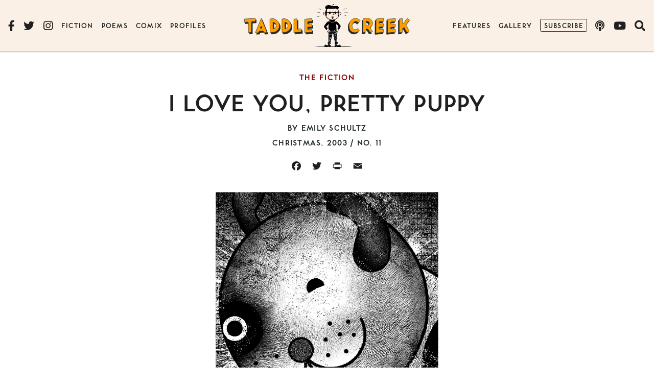

--- FILE ---
content_type: text/html; charset=UTF-8
request_url: https://www.taddlecreekmag.com/i-love-you-pretty-puppy
body_size: 22587
content:
<!doctype html>
<html lang="en-CA" prefix="og: https://ogp.me/ns#" class="no-js">
<head>
	<meta charset="UTF-8">
	<meta name="viewport" content="width=device-width, initial-scale=1, minimum-scale=1">
	<link rel="profile" href="http://gmpg.org/xfn/11">

			<script>document.documentElement.classList.remove( 'no-js' );</script>
		
	
<!-- Search Engine Optimization by Rank Math - https://rankmath.com/ -->
<title>I Love You, Pretty Puppy - Taddle Creek</title>
<meta name="description" content="I’m in love with you and the dog is licking herself."/>
<meta name="robots" content="index, follow, max-snippet:-1, max-video-preview:-1, max-image-preview:large"/>
<link rel="canonical" href="https://www.taddlecreekmag.com/i-love-you-pretty-puppy" />
<meta property="og:locale" content="en_US" />
<meta property="og:type" content="article" />
<meta property="og:title" content="I Love You, Pretty Puppy - Taddle Creek" />
<meta property="og:description" content="I’m in love with you and the dog is licking herself." />
<meta property="og:url" content="https://www.taddlecreekmag.com/i-love-you-pretty-puppy" />
<meta property="og:site_name" content="Taddle Creek" />
<meta property="article:tag" content="Emily Schultz" />
<meta property="article:tag" content="Fiction" />
<meta property="article:tag" content="Short Story" />
<meta property="article:tag" content="Relationship" />
<meta property="article:tag" content="Relationships" />
<meta property="article:tag" content="Love" />
<meta property="article:tag" content="Dog" />
<meta property="article:tag" content="Dogs" />
<meta property="article:tag" content="Puppy" />
<meta property="article:tag" content="Puppies" />
<meta property="article:tag" content="Pet" />
<meta property="article:tag" content="Pets" />
<meta property="article:section" content="Christmas, 2003" />
<meta property="og:updated_time" content="2023-02-18T09:38:08-05:00" />
<meta property="og:image" content="https://www.taddlecreekmag.com/assets/img/Pretty_Puppy.jpg" />
<meta property="og:image:secure_url" content="https://www.taddlecreekmag.com/assets/img/Pretty_Puppy.jpg" />
<meta property="og:image:width" content="1200" />
<meta property="og:image:height" content="1653" />
<meta property="og:image:alt" content="Art by Ian Phillips" />
<meta property="og:image:type" content="image/jpeg" />
<meta property="article:published_time" content="2003-12-01T11:00:03-05:00" />
<meta property="article:modified_time" content="2023-02-18T09:38:08-05:00" />
<meta name="twitter:card" content="summary_large_image" />
<meta name="twitter:title" content="I Love You, Pretty Puppy - Taddle Creek" />
<meta name="twitter:description" content="I’m in love with you and the dog is licking herself." />
<meta name="twitter:image" content="https://www.taddlecreekmag.com/assets/img/Pretty_Puppy.jpg" />
<meta name="twitter:label1" content="Written by" />
<meta name="twitter:data1" content="Emily Schultz" />
<meta name="twitter:label2" content="Time to read" />
<meta name="twitter:data2" content="19 minutes" />
<script type="application/ld+json" class="rank-math-schema">{"@context":"https://schema.org","@graph":[{"@type":["Person","Organization"],"@id":"https://www.taddlecreekmag.com/#person","name":"Taddle Creek"},{"@type":"WebSite","@id":"https://www.taddlecreekmag.com/#website","url":"https://www.taddlecreekmag.com","name":"Taddle Creek","publisher":{"@id":"https://www.taddlecreekmag.com/#person"},"inLanguage":"en-CA"},{"@type":"ImageObject","@id":"https://www.taddlecreekmag.com/assets/img/Pretty_Puppy.jpg","url":"https://www.taddlecreekmag.com/assets/img/Pretty_Puppy.jpg","width":"1200","height":"1653","caption":"Art by Ian Phillips","inLanguage":"en-CA"},{"@type":"WebPage","@id":"https://www.taddlecreekmag.com/i-love-you-pretty-puppy#webpage","url":"https://www.taddlecreekmag.com/i-love-you-pretty-puppy","name":"I Love You, Pretty Puppy - Taddle Creek","datePublished":"2003-12-01T11:00:03-05:00","dateModified":"2023-02-18T09:38:08-05:00","isPartOf":{"@id":"https://www.taddlecreekmag.com/#website"},"primaryImageOfPage":{"@id":"https://www.taddlecreekmag.com/assets/img/Pretty_Puppy.jpg"},"inLanguage":"en-CA"},{"@type":"Person","@id":"https://www.taddlecreekmag.com/author/emily-schultz","name":"Emily Schultz","url":"https://www.taddlecreekmag.com/author/emily-schultz","image":{"@type":"ImageObject","@id":"https://secure.gravatar.com/avatar/2b34c45936bbe8814f2103b8c423e99d?s=96&amp;d=mm&amp;r=g","url":"https://secure.gravatar.com/avatar/2b34c45936bbe8814f2103b8c423e99d?s=96&amp;d=mm&amp;r=g","caption":"Emily Schultz","inLanguage":"en-CA"},"sameAs":["http://emilyschultz.com"]},{"@type":"BlogPosting","headline":"I Love You, Pretty Puppy - Taddle Creek","datePublished":"2003-12-01T11:00:03-05:00","dateModified":"2023-02-18T09:38:08-05:00","articleSection":"The Fiction, Christmas, 2003","author":{"@id":"https://www.taddlecreekmag.com/author/emily-schultz","name":"Emily Schultz"},"publisher":{"@id":"https://www.taddlecreekmag.com/#person"},"description":"I\u2019m in love with you and the dog is licking herself.","name":"I Love You, Pretty Puppy - Taddle Creek","@id":"https://www.taddlecreekmag.com/i-love-you-pretty-puppy#richSnippet","isPartOf":{"@id":"https://www.taddlecreekmag.com/i-love-you-pretty-puppy#webpage"},"image":{"@id":"https://www.taddlecreekmag.com/assets/img/Pretty_Puppy.jpg"},"inLanguage":"en-CA","mainEntityOfPage":{"@id":"https://www.taddlecreekmag.com/i-love-you-pretty-puppy#webpage"}}]}</script>
<!-- /Rank Math WordPress SEO plugin -->

<link rel='dns-prefetch' href='//static.addtoany.com' />
<link rel='dns-prefetch' href='//use.typekit.net' />
<link rel='dns-prefetch' href='//s3.amazonaws.com' />
<link rel='dns-prefetch' href='//use.fontawesome.com' />
<link rel='dns-prefetch' href='//s.w.org' />
<link rel="alternate" type="application/rss+xml" title="Taddle Creek &raquo; Feed" href="https://www.taddlecreekmag.com/feed" />
<link rel="alternate" type="application/rss+xml" title="Taddle Creek &raquo; Comments Feed" href="https://www.taddlecreekmag.com/comments/feed" />
<link rel="alternate" type="application/rss+xml" title="Taddle Creek &raquo; I Love You, Pretty Puppy Comments Feed" href="https://www.taddlecreekmag.com/i-love-you-pretty-puppy/feed" />
<link rel='stylesheet' id='wp-block-library-css'  href='https://www.taddlecreekmag.com/wp-includes/css/dist/block-library/style.min.css?ver=5.8.12' type='text/css' media='all' />
<style id='wp-block-library-theme-inline-css' type='text/css'>
#start-resizable-editor-section{display:none}.wp-block-audio figcaption{color:#555;font-size:13px;text-align:center}.is-dark-theme .wp-block-audio figcaption{color:hsla(0,0%,100%,.65)}.wp-block-code{font-family:Menlo,Consolas,monaco,monospace;color:#1e1e1e;padding:.8em 1em;border:1px solid #ddd;border-radius:4px}.wp-block-embed figcaption{color:#555;font-size:13px;text-align:center}.is-dark-theme .wp-block-embed figcaption{color:hsla(0,0%,100%,.65)}.blocks-gallery-caption{color:#555;font-size:13px;text-align:center}.is-dark-theme .blocks-gallery-caption{color:hsla(0,0%,100%,.65)}.wp-block-image figcaption{color:#555;font-size:13px;text-align:center}.is-dark-theme .wp-block-image figcaption{color:hsla(0,0%,100%,.65)}.wp-block-pullquote{border-top:4px solid;border-bottom:4px solid;margin-bottom:1.75em;color:currentColor}.wp-block-pullquote__citation,.wp-block-pullquote cite,.wp-block-pullquote footer{color:currentColor;text-transform:uppercase;font-size:.8125em;font-style:normal}.wp-block-quote{border-left:.25em solid;margin:0 0 1.75em;padding-left:1em}.wp-block-quote cite,.wp-block-quote footer{color:currentColor;font-size:.8125em;position:relative;font-style:normal}.wp-block-quote.has-text-align-right{border-left:none;border-right:.25em solid;padding-left:0;padding-right:1em}.wp-block-quote.has-text-align-center{border:none;padding-left:0}.wp-block-quote.is-large,.wp-block-quote.is-style-large{border:none}.wp-block-search .wp-block-search__label{font-weight:700}.wp-block-group.has-background{padding:1.25em 2.375em;margin-top:0;margin-bottom:0}.wp-block-separator{border:none;border-bottom:2px solid;margin-left:auto;margin-right:auto;opacity:.4}.wp-block-separator:not(.is-style-wide):not(.is-style-dots){width:100px}.wp-block-separator.has-background:not(.is-style-dots){border-bottom:none;height:1px}.wp-block-separator.has-background:not(.is-style-wide):not(.is-style-dots){height:2px}.wp-block-table thead{border-bottom:3px solid}.wp-block-table tfoot{border-top:3px solid}.wp-block-table td,.wp-block-table th{padding:.5em;border:1px solid;word-break:normal}.wp-block-table figcaption{color:#555;font-size:13px;text-align:center}.is-dark-theme .wp-block-table figcaption{color:hsla(0,0%,100%,.65)}.wp-block-video figcaption{color:#555;font-size:13px;text-align:center}.is-dark-theme .wp-block-video figcaption{color:hsla(0,0%,100%,.65)}.wp-block-template-part.has-background{padding:1.25em 2.375em;margin-top:0;margin-bottom:0}#end-resizable-editor-section{display:none}
</style>
<style id='safe-svg-svg-icon-style-inline-css' type='text/css'>
.safe-svg-cover{text-align:center}.safe-svg-cover .safe-svg-inside{display:inline-block;max-width:100%}.safe-svg-cover svg{height:100%;max-height:100%;max-width:100%;width:100%}

</style>
<style id='font-awesome-svg-styles-default-inline-css' type='text/css'>
.svg-inline--fa {
  display: inline-block;
  height: 1em;
  overflow: visible;
  vertical-align: -.125em;
}
</style>
<link rel='stylesheet' id='font-awesome-svg-styles-css'  href='https://www.taddlecreekmag.com/assets/img/font-awesome/v5.15.1/css/svg-with-js.css' type='text/css' media='all' />
<link rel='stylesheet' id='wpsc-style-css'  href='https://www.taddlecreekmag.com/wp-content/plugins/wordpress-simple-paypal-shopping-cart/assets/wpsc-front-end-styles.css?ver=5.1.1' type='text/css' media='all' />
<link rel='stylesheet' id='taddlecreekmag-global-css'  href='https://www.taddlecreekmag.com/wp-content/themes/taddlecreekmag/assets/css/global.min.css?ver=1.1' type='text/css' media='all' />
<link rel='stylesheet' id='font-awesome-official-css'  href='https://use.fontawesome.com/releases/v5.15.1/css/all.css' type='text/css' media='all' integrity="sha384-vp86vTRFVJgpjF9jiIGPEEqYqlDwgyBgEF109VFjmqGmIY/Y4HV4d3Gp2irVfcrp" crossorigin="anonymous" />
<link rel='stylesheet' id='addtoany-css'  href='https://www.taddlecreekmag.com/wp-content/plugins/add-to-any/addtoany.min.css?ver=1.16' type='text/css' media='all' />
<link rel='stylesheet' id='font-awesome-official-v4shim-css'  href='https://use.fontawesome.com/releases/v5.15.1/css/v4-shims.css' type='text/css' media='all' integrity="sha384-WCuYjm/u5NsK4s/NfnJeHuMj6zzN2HFyjhBu/SnZJj7eZ6+ds4zqIM3wYgL59Clf" crossorigin="anonymous" />
<style id='font-awesome-official-v4shim-inline-css' type='text/css'>
@font-face {
font-family: "FontAwesome";
font-display: block;
src: url("https://use.fontawesome.com/releases/v5.15.1/webfonts/fa-brands-400.eot"),
		url("https://use.fontawesome.com/releases/v5.15.1/webfonts/fa-brands-400.eot?#iefix") format("embedded-opentype"),
		url("https://use.fontawesome.com/releases/v5.15.1/webfonts/fa-brands-400.woff2") format("woff2"),
		url("https://use.fontawesome.com/releases/v5.15.1/webfonts/fa-brands-400.woff") format("woff"),
		url("https://use.fontawesome.com/releases/v5.15.1/webfonts/fa-brands-400.ttf") format("truetype"),
		url("https://use.fontawesome.com/releases/v5.15.1/webfonts/fa-brands-400.svg#fontawesome") format("svg");
}

@font-face {
font-family: "FontAwesome";
font-display: block;
src: url("https://use.fontawesome.com/releases/v5.15.1/webfonts/fa-solid-900.eot"),
		url("https://use.fontawesome.com/releases/v5.15.1/webfonts/fa-solid-900.eot?#iefix") format("embedded-opentype"),
		url("https://use.fontawesome.com/releases/v5.15.1/webfonts/fa-solid-900.woff2") format("woff2"),
		url("https://use.fontawesome.com/releases/v5.15.1/webfonts/fa-solid-900.woff") format("woff"),
		url("https://use.fontawesome.com/releases/v5.15.1/webfonts/fa-solid-900.ttf") format("truetype"),
		url("https://use.fontawesome.com/releases/v5.15.1/webfonts/fa-solid-900.svg#fontawesome") format("svg");
}

@font-face {
font-family: "FontAwesome";
font-display: block;
src: url("https://use.fontawesome.com/releases/v5.15.1/webfonts/fa-regular-400.eot"),
		url("https://use.fontawesome.com/releases/v5.15.1/webfonts/fa-regular-400.eot?#iefix") format("embedded-opentype"),
		url("https://use.fontawesome.com/releases/v5.15.1/webfonts/fa-regular-400.woff2") format("woff2"),
		url("https://use.fontawesome.com/releases/v5.15.1/webfonts/fa-regular-400.woff") format("woff"),
		url("https://use.fontawesome.com/releases/v5.15.1/webfonts/fa-regular-400.ttf") format("truetype"),
		url("https://use.fontawesome.com/releases/v5.15.1/webfonts/fa-regular-400.svg#fontawesome") format("svg");
unicode-range: U+F004-F005,U+F007,U+F017,U+F022,U+F024,U+F02E,U+F03E,U+F044,U+F057-F059,U+F06E,U+F070,U+F075,U+F07B-F07C,U+F080,U+F086,U+F089,U+F094,U+F09D,U+F0A0,U+F0A4-F0A7,U+F0C5,U+F0C7-F0C8,U+F0E0,U+F0EB,U+F0F3,U+F0F8,U+F0FE,U+F111,U+F118-F11A,U+F11C,U+F133,U+F144,U+F146,U+F14A,U+F14D-F14E,U+F150-F152,U+F15B-F15C,U+F164-F165,U+F185-F186,U+F191-F192,U+F1AD,U+F1C1-F1C9,U+F1CD,U+F1D8,U+F1E3,U+F1EA,U+F1F6,U+F1F9,U+F20A,U+F247-F249,U+F24D,U+F254-F25B,U+F25D,U+F267,U+F271-F274,U+F279,U+F28B,U+F28D,U+F2B5-F2B6,U+F2B9,U+F2BB,U+F2BD,U+F2C1-F2C2,U+F2D0,U+F2D2,U+F2DC,U+F2ED,U+F328,U+F358-F35B,U+F3A5,U+F3D1,U+F410,U+F4AD;
}
</style>
<script type='text/javascript' id='addtoany-core-js-before'>
window.a2a_config=window.a2a_config||{};a2a_config.callbacks=[];a2a_config.overlays=[];a2a_config.templates={};a2a_localize = {
	Share: "Share",
	Save: "Save",
	Subscribe: "Subscribe",
	Email: "Email",
	Bookmark: "Bookmark",
	ShowAll: "Show All",
	ShowLess: "Show less",
	FindServices: "Find service(s)",
	FindAnyServiceToAddTo: "Instantly find any service to add to",
	PoweredBy: "Powered by",
	ShareViaEmail: "Share via email",
	SubscribeViaEmail: "Subscribe via email",
	BookmarkInYourBrowser: "Bookmark in your browser",
	BookmarkInstructions: "Press Ctrl+D or \u2318+D to bookmark this page",
	AddToYourFavorites: "Add to your favourites",
	SendFromWebOrProgram: "Send from any email address or email program",
	EmailProgram: "Email program",
	More: "More&#8230;",
	ThanksForSharing: "Thanks for sharing!",
	ThanksForFollowing: "Thanks for following!"
};

a2a_config.icon_color="transparent,#202020";
</script>
<script type='text/javascript' defer src='https://static.addtoany.com/menu/page.js' id='addtoany-core-js'></script>
<script type='text/javascript' src='https://www.taddlecreekmag.com/wp-includes/js/jquery/jquery.min.js?ver=3.6.0' id='jquery-core-js'></script>
<script type='text/javascript' src='https://www.taddlecreekmag.com/wp-includes/js/jquery/jquery-migrate.min.js?ver=3.3.2' id='jquery-migrate-js'></script>
<script type='text/javascript' defer src='https://www.taddlecreekmag.com/wp-content/plugins/add-to-any/addtoany.min.js?ver=1.1' id='addtoany-jquery-js'></script>
<script type='text/javascript' src='//use.typekit.net/ggk7nin.js?ver=1.0.0' id='typekit-js'></script>
<script type='text/javascript' id='taddlecreekmag-navigation-js-extra'>
/* <![CDATA[ */
var taddlecreekmagScreenReaderText = {"expand":"Expand child menu","collapse":"Collapse child menu"};
/* ]]> */
</script>
<script type='text/javascript' src='https://www.taddlecreekmag.com/wp-content/themes/taddlecreekmag/assets/js/navigation.min.js?ver=1.1' id='taddlecreekmag-navigation-js' async></script>
<link rel="https://api.w.org/" href="https://www.taddlecreekmag.com/wp-json/" /><link rel="alternate" type="application/json" href="https://www.taddlecreekmag.com/wp-json/wp/v2/posts/127" /><link rel="EditURI" type="application/rsd+xml" title="RSD" href="https://www.taddlecreekmag.com/xmlrpc.php?rsd" />
<link rel="wlwmanifest" type="application/wlwmanifest+xml" href="https://www.taddlecreekmag.com/wp-includes/wlwmanifest.xml" /> 
<meta name="generator" content="WordPress 5.8.12" />
<meta name="generator" content="Seriously Simple Podcasting 3.14.2" />
<link rel='shortlink' href='https://www.taddlecreekmag.com/?p=127' />
<link rel="alternate" type="application/json+oembed" href="https://www.taddlecreekmag.com/wp-json/oembed/1.0/embed?url=https%3A%2F%2Fwww.taddlecreekmag.com%2Fi-love-you-pretty-puppy" />
<link rel="alternate" type="text/xml+oembed" href="https://www.taddlecreekmag.com/wp-json/oembed/1.0/embed?url=https%3A%2F%2Fwww.taddlecreekmag.com%2Fi-love-you-pretty-puppy&#038;format=xml" />

		<!-- GA Google Analytics @ https://m0n.co/ga -->
		<script async src="https://www.googletagmanager.com/gtag/js?id=G-EKWKC4G8LK"></script>
		<script>
			window.dataLayer = window.dataLayer || [];
			function gtag(){dataLayer.push(arguments);}
			gtag('js', new Date());
			gtag('config', 'G-EKWKC4G8LK');
		</script>

	
<link rel="alternate" type="application/rss+xml" title="Podcast RSS feed" href="https://www.taddlecreekmag.com/feed/podcast" />


<!-- WP Simple Shopping Cart plugin v5.1.1 - https://wordpress.org/plugins/wordpress-simple-paypal-shopping-cart/ -->

	<script type="text/javascript">
	<!--
	//
	function ReadForm (obj1, tst)
	{
	    // Read the user form
	    var i,j,pos;
	    val_total="";val_combo="";

	    for (i=0; i<obj1.length; i++)
	    {
	        // run entire form
	        obj = obj1.elements[i];           // a form element

	        if (obj.type == "select-one")
	        {   // just selects
	            if (obj.name == "quantity" ||
	                obj.name == "amount") continue;
		        pos = obj.selectedIndex;        // which option selected
		        val = obj.options[pos].value;   // selected value
		        val_combo = val_combo + " (" + val + ")";
	        }
	    }
		// Now summarize everything we have processed above
		val_total = obj1.product_tmp.value + val_combo;
		obj1.wspsc_product.value = val_total;
	}
	//-->
	</script><script type="text/javascript">try{Typekit.load();}catch(e){}</script><link rel="pingback" href="https://www.taddlecreekmag.com/xmlrpc.php"><link rel="preload" id="taddlecreekmag-content-preload" href="https://www.taddlecreekmag.com/wp-content/themes/taddlecreekmag/assets/css/content.min.css?ver=1.1" as="style">
<link rel="icon" href="https://www.taddlecreekmag.com/assets/img/cropped-tc_icon-200x200.png" sizes="32x32" />
<link rel="icon" href="https://www.taddlecreekmag.com/assets/img/cropped-tc_icon-200x200.png" sizes="192x192" />
<link rel="apple-touch-icon" href="https://www.taddlecreekmag.com/assets/img/cropped-tc_icon-200x200.png" />
<meta name="msapplication-TileImage" content="https://www.taddlecreekmag.com/assets/img/cropped-tc_icon-420x420.png" />
</head>

<body class="post-template-default single single-post postid-127 single-format-standard wp-embed-responsive post-i-love-you-pretty-puppy">
<div id="page" class="site">
	<a class="skip-link screen-reader-text" href="#primary">Skip to content</a>

	<!-- .site-header -->
	<header id="masthead" class="site-header">

		
<div class="site-branding">
	<div class="site-title"><a href="https://www.taddlecreekmag.com/" rel="home">
	<svg class="taddle"><use xlink:href="#taddle" href="#taddle" /></svg><svg class="creek"><use xlink:href="#creek" href="#creek" /></svg>
	<span class="screen-reader-text">Taddle Creek</span></a></div></div>

<svg display="none">
	<symbol viewBox="0 0 1033.6 221.14" id="taddle">
		<path d="M164.86.83c-4.48.34-8.82,1.74-13.37,1.76C118.34,5,85.12,6.53,51.93,8.33,35,9.21,18.05,9.66,1.12,10.52c-.14,5.13.75,10.57.57,15.84C1.62,37.76,1.8,49.25,0,60.53c7.67,0,15.81-1.5,23.66-2.12a217.1,217.1,0,0,1,35-.81c4.48,1.31,3.56,7,4,10.58,1,38.54,1.19,77.11.85,115.66,0,11.2-.64,22.41-.1,33.6,6.58.7,13.35-1.65,20.05-1.69,8.62-.72,17.53-.6,25.94-2.14.12-49.86-.4-99.71.26-149.56.46-4-.44-8.55,1.75-12.09,4.55-1.59,9.77-.8,14.56-1.68,13.15-1.81,26.41-2.12,39.65-2.76,2.91.1,4.28-3.33,3.21-5.73a164.55,164.55,0,0,1,0-38.29c1.69-3.92-1.28-2.41-3.93-2.67Z" />
		<path d="M260.38,0c-3.35,3.2-4.63,8.13-6.74,12.19-11.25,27.23-21.55,54.89-32.92,82.05-5.1,12.84-10.28,25.71-15.31,38.59-.73,2.26-2.91,3.85-3.13,6.36-5.85,14.51-11.17,29.21-17.57,43.5-4.24,11.38-9.17,22.46-14.2,33.52-.61,1.37-2.22,4.83.52,4.93,14.5-.57,29.1-1.93,43.63-1.38,1.25-.15,2.81,1.85,3.5-.15,2.56-6.51,3.18-13.72,6.93-19.79,1.06-2.06,2.39-4.59,5.16-4.3,20-1.8,40.19-.92,60.28-.94,1,9.11,6.56,16.94,9.32,25.52,1.36,1.85,3.61-.83,5.36-.61,13.9-1.71,28-1.32,42-2.64-.17-2.83-2.35-5.63-3.34-8.36-7.09-15.53-12.78-31.67-19.25-47.41-6-15.88-13-31.37-19.15-47.19q-12-29.07-23.29-58.48C274.59,37.57,268.26,19.21,261.52,1,261.24.59,260.92,0,260.38,0Zm-1.94,120.66c2.69.46,2.57,4.25,4.11,6,4,6.92,6.77,14.42,9.77,21.78.13,3.07-3.71,3.3-5.95,3.21-7,0-14.05.55-21-.23-2.41-1.13-.12-4.36.16-6.12,2.4-8.24,5.53-16.44,10.45-23.52a3.47,3.47,0,0,1,2.43-1.12Z" />
		<path d="M428.62,5.51c-12.94,0-26.19,1.94-37.9,7.52-.1,35.21,1,70.44.52,105.65-.92,2.4.42,4.89.13,7.42.92,29.55.28,59.15,1.5,88.69,4.32,1.75,9.33,2.16,14,2.63,13.84-.31,27.8-1.09,41.37-3.92,15.4-3.82,31.14-8.65,43.5-19,15-12.36,29.76-26.53,36.43-45.23,11.12-30.59,7.33-66.36-10.89-93.48-9.57-15.51-25.2-25.71-39.66-36.23A103,103,0,0,0,448.7,7.19C442.16,5.66,435.37,5.46,428.62,5.51ZM442.94,61.6c11.16.52,20.47,8.29,28,15.92,6.85,7,11.1,16.32,13.76,25.69.56,7.48.82,15.27-.54,22.73-3,9.33-7.75,18.68-15.7,24.71-6.12,3.85-12.61,7.61-19.65,9.38-3.62.31-7.61,1-11.12-.15-.67-31.7-.73-63.41-.47-95.12-.45-3.53,3.36-3.12,5.7-3.16Z" />
		<path d="M606.62,6.67c-10.85.38-21.93,1-32.27,4.61-.38,29.39-.11,59-.24,88.46.06,38.7-.24,77.41.48,116.11,7.8,2.36,16.38,1.37,24.5,1.5a118.57,118.57,0,0,0,37.53-6.77A111.18,111.18,0,0,0,660.23,199a137,137,0,0,0,33-29.57c3.84-5.56,8.13-11,11.08-17,3-7.1,6-14.44,6.28-22.29,1.21-16.94.88-34.38-5-50.51C700.26,62.87,691.24,47,677.91,35.43c-4.3-4.42-9.58-7.59-14.56-11.16C646.21,14.33,626.82,6.24,606.62,6.67Zm18,53.27c8.82.46,16.34,6.3,22.48,12.17,7.61,8,13.9,17.7,16.79,28.41a68,68,0,0,1,.25,21.5c-3.38,13.9-12.81,25.88-24.56,33.79-5.23,2.9-11.09,5.38-17.16,5.61-4.23-.46-3.71-5.8-4.21-8.87-2.16-26.53-1.92-53.25-.75-79.83.56-4.22.14-10.18,4.59-12.43A8.27,8.27,0,0,1,624.62,59.94Z" />
		<path d="M802.28,8C787,10.23,771.39,10.8,756,12.83c-.58,17.45-.23,35.1-.39,52.62-.2,49.35.27,98.7-.5,148,.47,2-1.64,3.92-1.09,5.64,11.92-2.05,24.17-2.61,36.2-4.21,20.16-1.73,40.26-4.24,60.44-5.74,6.42-.66,13.12-.23,19.35-2,1.58-2.32.45-5.69.73-8.37-.67-12.54-.81-25.13-1.83-37.63-.54-3.25-4.27-.95-6.23-.73-17.64,3.6-35.71,4.16-53.58,6.13-1.3.22-3.52,1.1-3.47-1-1.37-16.86-1-33.86-1.42-50.78-.47-34.92.27-69.85-1-104.75-.15-.65,0-2-1-2.07Z" />
		<path d="M1029.92,3.08c-15.19,3.21-30.87,3.35-46.32,4.61-20.45,1.57-40.93,3.06-61.3,5.53-4.1-.43-2.46,3.62-2.69,6.15q1,99.57,1.85,199.15c17.45,1.08,35.09-2.17,52.58-3.33,19.47-1.28,38.9-3.83,58.45-3.44-.68-15.4-.6-31.31-1.28-46.88-9.51,1.18-19.27,2.55-29,3.15-10.63,1.09-21.43.88-32,2.73-1.26.08-2.54,3.23-3.26.91-2.46-8.25-1.54-17.11-1.66-25.63.43-4-.31-8.59,1.7-12.17,7.72-1.72,15.82-1.2,23.68-2.07,12.94-1.28,26-1.3,38.93-2.06,3.46-.06,2.91-4.46,2.83-6.82-1.59-12.7-1-25.6-2.08-38.35-3.41-.4-7,1.2-10.51,1.27a438.35,438.35,0,0,1-50.46,2.37c-4.07,0-3.67-4.89-4.31-7.71-.73-7.86-1.64-16-.24-23.79,2.68-5.62,9.87-6.28,15.29-7.25,17.08-2.33,34.4-1.37,51.53-2.8,3.23-.61,1.36-4.83,1.34-6.95-1.18-12.05-.64-24.26-2.06-36.27a1.39,1.39,0,0,0-1.1-.35Z" />
	</symbol>
</svg>

<svg display="none">
	<symbol viewBox="0 0 920.48 223.93" id="creek">
		<path d="M91.81 1.35C81.33.51 72.15 6.47 63.09 10.78 53.57 15.46 44.43 21.14 37.21 29c-10 10.09-20.73 20.5-25.46 34.28C5.54 76.13 2.19 90.24.44 104.31c-.58 10.59-.79 21.31.71 31.82 2.19 8.85 3 18.18 6.83 26.59 3 7.76 6.43 15.44 12 21.69A145.81 145.81 0 0041 204.9c8.89 5.71 18.44 10.72 29 12.54a88.4 88.4 0 0050.22-5c13.12-5.27 25.66-12.53 36-22.21 1.23-1.22 3.38-3.13 1.31-4.75-7.31-10.75-15.87-20.76-22.83-31.66-2.4.5-4 3.28-6 4.69a50.86 50.86 0 01-30 15c-10.63 1-22-1.2-30.83-7.38-8.74-6.79-13.62-17.27-17.47-27.41-2.86-9.8-4.16-20.35-2.25-30.46 1.46-5.85 4-11.39 5.28-17.28C58.34 77.17 68 65.5 79.72 56.85c5.38-4.22 11.62-7.75 18.61-7.73 8.25-.52 17.33-.43 24.07 5.06a81.83 81.83 0 0116.92 16.27c6.68-6.37 13-13.8 19.68-20.45 3.36-3.9 7.86-7.07 10.38-11.61-.54-2.77-3.68-4.46-5.28-6.67A85 85 0 00142 14.3C132.66 8.81 122.61 4 111.89 1.89c-6.66-.54-13.36-.53-20-.54zm170.63-.8c-11.81-.36-23.3 2.85-34.81 5-5 1-9.75 3.44-14.56 5-.13 60.73.51 121.46-.46 182.18 0 7.61-.75 15.19-1.34 22.74.58 3 4.65 1.36 6.63 1.51 13.32-1.5 26.65-3.15 40-4.7 2.13-1.21.38-4.57 1-6.49.32-12.86-.46-25.85.62-38.63-.06-3 3.44-3.34 5.18-1.71 5.42 1.13 11.08-.73 16.18-2.53 3.87-2.17 7.08 2.25 9 5 9.65 13.67 17.4 28.54 25.92 42.91 1.46 2.34 2.17 6.85 5.81 6.41 5.07-1 9.81-3.41 14.89-4.5 7.4-2.34 15.11-3.7 22.46-6.13 1.26-1.12-1.35-2.65-1.76-3.7-11.65-12.86-19.22-28.69-27-44-1.94-5.09-5-10.41-4.3-16 2.94-6.35 9.07-10.47 13.31-15.91a72.57 72.57 0 0019-44.8c1-11-2.48-21.69-5.94-31.92-3.72-8.58-8-17.24-15.12-23.51C328 17.27 317 9.31 304.41 5.05A64.32 64.32 0 00279.26.78C273.7.67 268.13.6 262.57.62zm5.6 45.5c10.68-.23 22.11 1.58 30.43 8.79 7.77 6.57 13.74 17.3 10.48 27.56-3 11.78-10.84 22.62-22.29 27.35-7.5 3.2-16 5.28-24.16 3.63-2.53-1.59-1.5-5.4-2-7.93-.89-18-.35-36.08-2-54-1.08-3.64 3.5-5.35 6.37-5.3 1.06-.07 2.12-.1 3.18-.1zM522.57 0c-3.24.09-6.1 1.9-9.37 2.08-15.74 2.52-31.74 3.06-47.56 5q-27.47 2.53-54.84 5.78c-.55 16.54-.25 33.41-.47 50.07-.39 52.48-.43 105-1.73 157.44-1.08 3.07.43 4 3.55 3.37 20.72-.14 41.17-4.06 61.81-5.54 17.31-1.71 34.67-2.82 52-3.91 1.84-.83.3-3.65.48-5.13-1-13.27-.29-26.68-1.75-39.9-.67-3.39-4.78-2.39-7.11-1.72a479.42 479.42 0 01-53.73 5.37c-2.59-.36-6 .7-8.09-1.1-1.31-7.24-.78-14.77-1-22.12.41-5.12-.4-10.91 2.25-15.49 2.22-2.81 6.2-.59 9.12-1.37 17.93-1.16 35.82-2.87 53.78-3.48 2.36-.47 7 .45 7.27-3 .06-13.43-1.21-26.84-1.34-40.28.41-2.79-3.59-2.06-5.44-1.94-16.23 4-33.08 3.67-49.58 5.9-4.45.11-9.24 1.36-13.54 0-2.53-3.32-1.54-8-2-11.92-.14-6.84-.09-13.68-.14-20.51a12.88 12.88 0 0110.58-4.89c19.58-1.83 39.28-2.44 58.83-4.48 2.54 0 3.42-2.65 2.7-4.75-.9-14.08 0-28.25-1.2-42.31-.34-1.4-2.49-.92-3.52-1.08zm179.92 5.76c-7.93.63-15.81 1.65-23.77 1.78-9.42 1.74-19.18 1.85-28.72 2.75-14.86.7-29.65 2.3-44.48 3.34-6.59.3-13.23.84-19.8 0-.57 10.28-.07 21-.24 31.51-.13 52.71.4 105.43-.65 158.14 0 6.14-.79 12.46-.09 18.52 3.16 1.75 7.18.25 10.62.22q37.33-4.47 74.87-7.18c11.45-.64 22.91-.64 34.37-.89-1.71-13-1.29-26.6-1.6-39.85-.36-1.22.67-4.77-1.74-3.78-14.49 2.35-29.33 2.59-44 3.28-6.71 0-13.65.62-20.22.05-2.47-1.88-6.66-3.2-6.22-7.06-.6-8.16-1.35-16.5-.24-24.62 1.54-3.63 6.49-3.21 9.69-4.18a317.36 317.36 0 0161.91-4.79c3.81.49 1-5.35 1.7-7.66-.5-11.12-.16-22.36-1.56-33.4-3-.94-6.49.26-9.62.39-15.53 2.53-31.38 2.38-47.1 2.76-4-.34-8.38.84-12-1.06-3.22-2.69-1.87-7.45-2.58-11.09 0-7.62-1.35-15.64 1-23 2.32-4 7.91-3.43 11.8-4.4 17.86-2.29 35.82-4.42 53.84-4.63 2.39-.35 6.42 1.08 7.76-1.67.35-5-.83-10.09-.6-15.16-.38-9.4.18-19-.37-28.3zm179.83-1.33c-3.57 2-5.39 6.21-8 9.24-18 25.66-36.48 51.2-58 74.07-1.57 3-3.26 1-4.69-.83-2.73-4.57-1.82-10.34-2.53-15.46-.43-20.8-.5-41.64.51-62.43.67-1.4.63-4.25-1.64-3.66-15.2 3.12-30.79 3.72-46.12 6-.48 8.16.13 16.63.09 24.9q1.34 87.9.71 175.8c.21 2.14-.46 4.5-.33 6.46 15.75-1.18 31.65-1.37 47.33-2.7-1.74-16.81-1.4-33.84-2-50.75 8.46-8.74 16.19-18.38 25.89-25.81.94-.93 3.29-1.53 3.05.54-.41 4.52 1.06 8.8 3.34 12.65 10.58 20.08 22.46 39.44 33.15 59.47 1.41 1.77 2.56 5.88 5.49 5.18a123.84 123.84 0 0111.52-7.53c1.71-2.1 4.77-2.49 6.95-4.17 5.76-3.54 12-6.23 17.68-9.91-5.82-7.7-10.76-16.53-15.59-25.06-12.51-22.12-24-44.8-35.34-67.53 1.39-3.83 3.89-7 6.15-10.3 4.66-8.15 11.35-15.06 17.08-22.5 11-13.77 22.9-26.9 33.44-41 .35-1.56-2.72-1.8-3.44-2.9-11.44-7.2-22.68-14.84-34.33-21.67a1 1 0 00-.34 0z"/>
	</symbol>
</svg>

		
<nav id="site-navigation" class="main-navigation nav--toggle-sub nav--toggle" aria-label="Main menu"
	>
	
	<button class="menu-toggle" aria-label="Open menu" aria-controls="primary-menu" aria-expanded="false"
			>
		<i class="fas fa-bars"></i>		<span class="screen-reader-text">Toggle menu</span>
	</button>

	<div class="primary-menu-container">
		<ul id="primary-menu" class="menu"><li id="menu-item-3965" class="menu-fiction menu-item menu-item-type-taxonomy menu-item-object-category current-post-ancestor current-menu-parent current-post-parent menu-item-3965"><a href="https://www.taddlecreekmag.com/category/fiction"><span>Fiction</span></a></li>
<li id="menu-item-3974" class="menu-poems menu-item menu-item-type-taxonomy menu-item-object-category menu-item-3974"><a href="https://www.taddlecreekmag.com/category/poems"><span>Poems</span></a></li>
<li id="menu-item-3973" class="menu-comix menu-item menu-item-type-taxonomy menu-item-object-category menu-item-3973"><a href="https://www.taddlecreekmag.com/category/comix"><span>Comix</span></a></li>
<li id="menu-item-3975" class="menu-profiles menu-item menu-item-type-taxonomy menu-item-object-category menu-item-3975"><a href="https://www.taddlecreekmag.com/category/profiles"><span>Profiles</span></a></li>
<li id="menu-item-14551" class="menu-features menu-item menu-item-type-taxonomy menu-item-object-category menu-item-14551"><a href="https://www.taddlecreekmag.com/category/features"><span>Features</span></a></li>
<li id="menu-item-3978" class="menu-gallery menu-item menu-item-type-taxonomy menu-item-object-category menu-item-3978"><a href="https://www.taddlecreekmag.com/category/galleries"><span>Gallery</span></a></li>
<li id="menu-item-14552" class="menu-subscribe menu-item menu-item-type-post_type menu-item-object-page menu-item-14552"><a href="https://www.taddlecreekmag.com/subscribe"><span>Subscribe</span></a></li>
<li id="menu-item-14553" class="menu-facebook menu-item menu-item-type-custom menu-item-object-custom menu-item-14553"><a href="https://facebook.com/taddlecreek"><span>Facebook</span></a></li>
<li id="menu-item-14554" class="menu-twitter menu-item menu-item-type-custom menu-item-object-custom menu-item-14554"><a href="https://twitter.com/taddlecreek"><span>Twitter</span></a></li>
<li id="menu-item-14555" class="menu-instagram menu-item menu-item-type-custom menu-item-object-custom menu-item-14555"><a href="https://instagram.com/taddlecreek"><span>Instagram</span></a></li>
<li id="menu-item-14556" class="menu-podcasts menu-item menu-item-type-custom menu-item-object-custom menu-item-14556"><a href="https://itunes.apple.com/ca/podcast/the-taddle-creek-podcast/id1035451900?mt=2"><span>Apple Podcasts</span></a></li>
<li id="menu-item-14557" class="menu-youtube menu-item menu-item-type-custom menu-item-object-custom menu-item-14557"><a href="https://youtube.com/taddlecreek"><span>YouTube</span></a></li>
<li id="menu-item-14558" class="menu-search menu-item menu-item-type-custom menu-item-object-custom menu-item-14558"><a href="#search-form"><span>Search</span></a></li>
</ul>		<form class="search-form" role="search" method="get" id="search-form" action="/">
			<div class="input-group">
				<label for="search" class="screen-reader-text">Search</label>
				<input type="text" class="form-control" id="search" placeholder="Search Taddle Creek..." value="" name="s">
				<span class="input-group-btn">
					<button type="submit" role="button">
						<i class="far fa-question-circle"></i>
						<span class="screen-reader-text">Submit</span>
					</button>
				</span>
			</div>
			<div class="search-close" role="button">
				<i class="far fa-times-circle"></i>
				<span>No, don&rsquo;t.</span>
			</div>
		</form>
	</div>
</nav>

	</header><!-- end .site-header -->
<link rel='stylesheet' id='taddlecreekmag-content-css'  href='https://www.taddlecreekmag.com/wp-content/themes/taddlecreekmag/assets/css/content.min.css?ver=1.1' type='text/css' media='all' />
	<main id="primary" class="site-main">
		
<article id="post-127" class="entry  post-127 post type-post status-publish format-standard has-post-thumbnail hentry category-christmas-2003 category-fiction tag-emily_schultz tag-fiction tag-short-story tag-relationship tag-relationships tag-love tag-dog tag-dogs tag-puppy tag-puppies tag-pet tag-pets">
	
<header class="entry-header">
	<h1 class="entry-title">I Love You, Pretty Puppy</h1><div class="entry-category">The Fiction</div><div class="entry-issue"><a href="/category/christmas-2003/">Christmas, 2003 / No. 11</a></div><div class="entry-meta">
			<span class="posted-by">
			By <span class="author vcard"><a class="url fn n" href="https://www.taddlecreekmag.com/author/emily-schultz">Emily Schultz</a></span>		</span>
		</div>
<div class="entry-sharing"><div class="a2a_kit a2a_kit_size_24 addtoany_list" data-a2a-url="https://www.taddlecreekmag.com/i-love-you-pretty-puppy" data-a2a-title="I Love You, Pretty Puppy"><a class="a2a_button_facebook" href="https://www.addtoany.com/add_to/facebook?linkurl=https%3A%2F%2Fwww.taddlecreekmag.com%2Fi-love-you-pretty-puppy&amp;linkname=I%20Love%20You%2C%20Pretty%20Puppy" title="Facebook" rel="nofollow noopener" target="_blank"></a><a class="a2a_button_twitter" href="https://www.addtoany.com/add_to/twitter?linkurl=https%3A%2F%2Fwww.taddlecreekmag.com%2Fi-love-you-pretty-puppy&amp;linkname=I%20Love%20You%2C%20Pretty%20Puppy" title="Twitter" rel="nofollow noopener" target="_blank"></a><a class="a2a_button_print" href="https://www.addtoany.com/add_to/print?linkurl=https%3A%2F%2Fwww.taddlecreekmag.com%2Fi-love-you-pretty-puppy&amp;linkname=I%20Love%20You%2C%20Pretty%20Puppy" title="Print" rel="nofollow noopener" target="_blank"></a><a class="a2a_button_email" href="https://www.addtoany.com/add_to/email?linkurl=https%3A%2F%2Fwww.taddlecreekmag.com%2Fi-love-you-pretty-puppy&amp;linkname=I%20Love%20You%2C%20Pretty%20Puppy" title="Email" rel="nofollow noopener" target="_blank"></a></div></div></header><!-- .entry-header -->

<div class="entry-content">
	
<div class="wp-block-image size-full wp-image-6959"><figure class="aligncenter"><img loading="lazy" width="1200" height="1653" src="http://www.taddlecreekmag.com/assets/img/Pretty_Puppy.jpg" alt="Art by Ian Phillips" class="wp-image-6959" srcset="https://www.taddlecreekmag.com/assets/img/Pretty_Puppy.jpg 1200w, https://www.taddlecreekmag.com/assets/img/Pretty_Puppy-768x1058.jpg 768w, https://www.taddlecreekmag.com/assets/img/Pretty_Puppy-420x579.jpg 420w, https://www.taddlecreekmag.com/assets/img/Pretty_Puppy-392x540.jpg 392w, https://www.taddlecreekmag.com/assets/img/Pretty_Puppy-145x200.jpg 145w, https://www.taddlecreekmag.com/assets/img/Pretty_Puppy-207x285.jpg 207w, https://www.taddlecreekmag.com/assets/img/Pretty_Puppy-420x579@2x.jpg 840w, https://www.taddlecreekmag.com/assets/img/Pretty_Puppy-392x540@2x.jpg 784w, https://www.taddlecreekmag.com/assets/img/Pretty_Puppy-145x200@2x.jpg 290w, https://www.taddlecreekmag.com/assets/img/Pretty_Puppy-207x285@2x.jpg 414w" sizes="100vw" /><figcaption>Ian Phillips</figcaption></figure></div>



<p><span class="dropcap">I</span>’m in love with you and the dog is licking herself.</p>



<p>That’s my life.</p>



<p>We lay on the bed, our smell rising up in the steam heat of this dismal apartment, our ugly skin the best part of our lives together: your arm under my head, and my ugly face turned into the small perfect heartbeat that taps out of your sunken chest. Our naked legs tangle together in a spidery imitation of hair and skin. Our fluids dry all sweet and sour, yours in mine and mine on yours. And I love you. I love you from the only beautiful part of me, the part that neither of us can see.</p>



<p>On the floor next to the bed, the dog has stopped scratching, stopped shaking the room with the thwack of her leg and the jangle of tags. Instead, she’s started licking the place between her legs. Making the room sound like rain. And it’s gross, like us, this inappropriate lapping.</p>



<p>“O.K., get off,” you say, squirming out from underneath me. Rolling up off the mattress, your body falls around you again, like a bird spreading its wings. Your ass is like a sponge that has sopped up something heavy. A sprinkle of acne scars your shoulders. These are the leftovers of adolescence as we pull up into our thirties. You drift away from me.</p>



<p>You walk out of the room slowly, and in the light of the bathroom doorway, you push your hair out of your eyes. In silhouette, you could be graceful, if I didn’t know you the way that I do. If I didn’t know.</p>



<p>I put my hand between my legs and feel the place where we meet. It’s sticky.</p>



<p>In the other room, the pipes whistle. You run the water, and as you wait for it to warm—though I can’t see you—I know you are standing over the toilet, pissing.</p>



<p><span class="dropcap">I</span>t’s terrible really, to live this way. The first time I saw you, I fell in love with you. I knew at that exact moment that—for better or worse—we would be together forever. Until that day I had never seen anyone uglier than me. Or at least, no one who hadn’t been deformed by some birth defect or accident. No one who had been marred by a simple meeting of bad genetics coming to the forefront without any nameable disability. Do you know what it means to feel that way? You do, I know you do, but it still makes me self-consciously sick inside. My whole life, the only time I felt good about myself was when I saw someone less fortunate than I was.</p>



<p>I tried to be good. I was good. But then it would creep up, every once in a while, when I was lucky, when I was unlucky. It would be there, like the boy at the back of the bus who wore puppy dog sweaters when we were in the eighth grade, their blotchy blue yarn snouts and banana-shaped ears stitched onto the pockets.</p>



<p>He was my salvation. Him, and the rare—the few—others like him. He tried to speak to me, to make friends, but I never let him. We were alike, but not. After all, he wasn’t really ugly, just faultlessly stupid. After a while, our silence became special. It stretched from front to back, over the seats, an invisible cloud of love and hate. I could feel him staring at the back of my head. The wind blew my hair all around, making a wild nest that I tried and tried to keep down. Sometimes I would gaze up into the large rectangle of the driver’s rear-view. I would catch him staring; he was too dim to realize I could see him in the reflection. His mouth was slack, his eyes sad. I did love him. I did, in a way. I imagined that he drank milk at night, that his mother still brought it to him in bed and kissed him, that he dreamt Disney characters would come and help him capture all of the smart, beautiful, normal kids and send them away. That one day he and I would meet on the Island of Misfit Toys. But we shared only that—silence and a few angry glances—a secret attraction and aversion I controlled cruelly. Ignoring him was worse than anything the other kids could do to him.</p>



<p>Thankfully, by the time I met you, I was old enough to know better. Old enough to have developed self-interest, a strange, disjointed, macabre fascination with myself. Not narcissism—they say that that word is always misused—but you know what I mean. I’m sure you know the word for it, even though I don’t.</p>



<p>No, by then, ugliness had become a kind of light to me. I had grown used to it, had even learned to look for it.</p>



<p>In my last year of high school, I developed an enormous crush on the fat girl who brought her father as her date to the prom. She was stronger than I was. She had a satin fuchsia dress. She at least had someone to dance with. She didn’t care what they thought. I had only the girl with the harelip who got straight As and talked to me about mathematics, as if that could be considered conversation. We huddled together, daring one another to down the spiked punch, poking one another in the ribs, saying no when one of the hockey guys ambled over and asked her—then me—to dance. We were wise and gutless. It was only a joke. And on the way home, we vomited up peach schnapps behind the Mac’s convenience and confessed we each wished we’d said yes, even if we knew he would go back to his friends, the big man collecting bet money. To feel for just three minutes his taut body holding us tentatively, above our heads his bright skin, his velvet cheeks, his valentine lips, his eyes like plums. Why do I still remember?</p>



<p>The girl in the fuchsia dress became a journalist. The harelip girl became a professor of mathematics. The boy with the liquid eyes knocked up his girlfriend and then left her. He became manager at a McDonald’s. He stopped playing hockey, balded early, got fat. Scenarios like this helped me to survive. Kept me from locking myself in the bathroom, holding my father’s razor like a crucifix.</p>



<p>When I was still an adolescent, they told me they could fix my face. Part of it, anyway. One night, after my parents had gone to sleep, I got up and, in the orange glow of the night light, I stood staring into the mirror—for over an hour. Looking in turn at the different features of my face. My eyes. My nose. My jaw. My mouth. Coming back to my eyes again.</p>



<p>I said to myself, “This is my face.” To change any one part of it would change the entire thing.</p>



<p>“This is my face,” I said.</p>



<p><span class="dropcap">I</span> met you in a crowded room, everyone talking, someone passing around a sweet-burning paper cone full of pot. People were dancing in the foot or two of space between the living room and kitchen of this little apartment. And then there was you, sitting in the corner, every gesture you made slow and deliberate, and everyone in the room (who wasn’t dancing or stoned) looking at you, gathered around you, gradually moving chairs closer to you or sitting down on the patch of worn carpet in front of you, all of them looking and listening.</p>



<p>You struck me as a circus performer. You were fat-thin, your hair long-short, the fingers that held your cigarette swollen like those of a midget (though I know that’s not what they like to be called). You gestured with this lit thing, gracefully, turning your head, your large round eyes, your mouth pulling open, pulling open, pulling open before the words would come out. You weren’t handicapped. You weren’t retarded. You weren’t even ugly. You were beautiful, the only one there who wasn’t uniform. They all wore jeans and brown loafers and iron-flat buttoned shirts. You wore an oversized T-shirt and jogging pants and a pair of old runners. I couldn’t take my eyes off you. And when I got closer, I could see why they all stared too. The things that fell from your mouth were unbelievable. My walking trivia box. My living history boy. My gorgeous genius.</p>



<p>I broke into a sweat. I knew you could never love me. Right then, just like that, my mind was made up. I would love you for all I was worth, if only you would look at me, just look at me.</p>



<p>When we made love the first time, it was as if we were kids in a playroom, trying not to get caught shoving plastic toys down our shorts. Your cock was like a small mouse inside me. Furry and brown, ready to leave its leg behind in its rush to get away. We made love again and again until we got better at it. Until we were like two adults in a hotel room instead. We made love until we were dirty and gasping. We were ugly, we were the ugly people, and we had no right to this. We did it again, just to be sure. Just to show them. The non-existent them we felt were more real than ourselves.</p>



<p>Months and months of this.</p>



<p><span class="dropcap">A</span>nd then, one day, me pissing and moaning about the assholes at work, an asshole on the bus, an asshole on the radio saying some asshole thing, people moving around not wanting to sit next to me, some kid looking at me like I was more disgusting than a turd on a stick. Over an afternoon table, this conversation drifted above a plate of nachos, some nondescript band on the jukebox, and you said, “One day you’ll look back, and think these were the best times of your life.”</p>



<p>“I hope I would never think that these are the best times of my life.”</p>



<p>“Yes, you will,” you said. “You think you’re ugly now? You’re only going to get uglier.”</p>



<p>“Well, thanks,” I said. I couldn’t believe you could be so cruel. “Thanks a fucking lot.”</p>



<p>You leaned back, all confidence, the smell from your armpits hitting me gently as you stuck your palms behind your head. That tangy one-time aphrodisiac, now greasy and gross as congealed cheese.</p>



<p>“The same goes for me,” you said. “For everyone. You should see things as they are. It’s never been as bad as you think.”</p>



<p>And then you launched into some example, or string of examples. You were a double-major in history and religion. In spite of being an atheist. You have an example for everything.</p>



<p>But I wasn’t listening. I began thinking about the differences between men and women—and how I would only grow older and uglier, but you would grow wiser—and how an unattractive man is never as undesirable as an unattractive woman, particularly if he is intelligent or distinguished in some way—and how when we do go out you are the one that people want to make conversation with—and how I will sit to the side exchanging the most menial pleasantries—how people have always clustered around you, in spite of your looks—how you are the kind of person people wait to speak to—and I am the kind they walk away from. Sometimes mid-sentence.</p>



<p>A giant fear began to rumble through my stomach. I knew you would leave me, knew it as certainly as I had known six years before that we would always be together. You would grow successful—you were already—and there would be women—and there would be flirtations—and they would be beautiful—and they would be open to you for the first time—and then I would not be interesting. I would just be ugly. Uglier, even.</p>



<p>Were you with me because you loved me? Or because at the time I was all you could have? Did you keep me because you wanted me? Or because you just didn’t have the heart to get rid of me?</p>



<p>That night, for the first time since I was a teenager, I locked myself in the bathroom to cry. You tried to come in, but I’d locked the door. The knob turned and stuck.</p>



<p>“Are you O.K., babe? ” you called through the door, easy-like, the way you are.</p>



<p>“Go away,” I said, sniffing back mucous. “I’m taking a shit.”</p>



<p>“But you’re taking so long&#8230;? ”</p>



<p>“Must have been something I ate,” I lied. The only truth in it was that my guts felt like a needle had been put through them repeatedly, sewing them into a fist.</p>



<p>“The dog’s desperate to go out,” you said.</p>



<p>“Then you take her.”</p>



<p><span class="dropcap">A</span>t a certain point, hate goes past hate and, if not back to love again, then at least to liking. Truly attractive people had become that to me long ago. After I met you, their beauty stopped bothering me.</p>



<p>Until I met Norman.</p>



<p>It was the same as when I met you, only worse. I was completely repulsed. The idea that I would want to lay a body like mine next to a body like his sent me into cold sweats in my seat. He was flawless and beautiful, but only on one side.</p>



<p>He worked two cubicles over. I was grateful for the fuzzy grey half-walls between us. It meant I didn’t have to look at him. His head was shocking, its short bright hair like an ad for a shampoo commercial. He had the body of a greyhound. His shoulders were fists and his waist was abominably narrow. When he turned sideways, he was all muscle and rib cage. I had never seen anyone so conventionally perfect. But when he turned to the other side, his skin pulled away in white ridges, and he was half-skeleton, the long scars running in vertical wrinkles across his gorgeous face. His pocked neck. His twisted shoulder flesh. His hard, hollow skin. He’d been burned.</p>



<p>I had never been attracted to anyone like him, had never seen the circumstances of our lives being as hard as those of our birthrights. How golden his life must have been, and then to have it all yanked away, scalding&#8230;How far down his body did those bone-like scars go? Did they diverge across his chest? Or stretch all the way over his hip bones? I wanted to feel him tear at my skin, feel his anger at the injustice, feel it manifest in the blunt, mesmerizing beat of lust.</p>



<p>I kept an inventory of his habits. He was polite—and frugal with himself and with others—and he was a drink-box bachelor, his lunches nothing but gym towels he hung to dry on the hook inside his cubicle—and he kept a bottle of salve inside his desk drawer—and it smelled like pine needles and eucalyptus—and, to make matters worse, a good thick novel he replaced every week with another—and he was a two-finger typist, though almost as fast as a professional—and the keys clicked underneath the clean crescent moons of his impeccable nails—and when he walked by, he moved like a cat—and he always smirked instead of fully smiling as though he was thinking something dirty—and the skin on his burned side was the colour one imagines an angel’s wing would be—and around him I felt myself lift, my breasts become little pieces of lace, stitched on.</p>



<p>At night, you moved over me like a ghost, and I no longer felt you or smelled you. Afterward, I would walk the dog.</p>



<p>Out in the snow, she padded in circles, sniffing, pushing her nose down into the ground, long strings of saliva collecting ice.</p>



<p>“Why can’t I have this? ” I asked. I whispered it out loud into the cold empty night. “This,” meaning Norman, meaning something beautiful, or half-beautiful. “Just once,” I thought, “why not me? ”</p>



<p>The dog squatted and did her business.</p>



<p>When I came back in, you were uglier than ever.</p>



<p>I locked myself in the bathroom. I shaved my legs. I took a loofah and did my feet. I pulled hairs from my nipples with tweezers. You knew me. You knew I was ugly and you had stopped seeing my ugliness. To Norman, everything would be obvious. The hairs would jut from my body like curls of copper wire. My feet would be rough as concrete. My thighs would be soft and wrinkled as a lizard’s underbelly.</p>



<p><span class="dropcap">N</span>orman liked me. No one had ever liked me before. You had loved me, but I doubted now that you had ever liked me.</p>



<p>“You’re very interesting,” he said, letting the emphasis fall on the first part of the word. Norman said I was clever. Norman said I was hilarious. Norman said I was sweet. He did not say any of the things that other people had said. He did not say, “Do you ever think of getting your teeth straightened? ” or “Have you tried contact lenses? ”</p>



<p>We went for coffee after work. It became a regular thing. We stayed out very late and never talked about work. He told me about his apartment (above a convenience store), his previous girlfriends (one shallow, another fickle), other places he had lived (the West), the places he had travelled (the East), and what he most desired (to accurately document the time we were living in). I desperately wanted to ask him how it had happened, how he had been burned, but I knew everyone else must have asked him that. For Norman it must have been the equivalent of, “Have you ever tried to do something else with your hair? ”</p>



<p>He smiled his half-smile. He smirked, and smirked, and smirked some more. His mouth was like a faint red comma pencilled on a piece of paper. It was obvious what he was thinking. We were going to have an affair. We were going to have a wonderful, awful affair. I glanced in the mirror across from our booth and I saw a man and a woman. In the dim lighting of the diner, I could not see our faults, only our profiles. “That is what she looks like,” I thought to myself, “the woman who has an affair.”</p>



<p>In the shadows of the parking garage, Norman’s car smelled like leather and oil. I thought of you, just once, as I was getting in. Then Norman’s bad side was to me, and he leaned in and kissed me on the mouth. His tongue was softer than the rest of him, and that made me nervous. I pulled to the side and wound up laying my lips against his scars before I realized it. He put his hands up my shirt without asking, and then, before I realized it, he had slid them down into my lap. He moved with the fast confidence of a beautiful man, even as my mouth was pressed against his ugly part.</p>



<p>Up close he didn’t look ugly or beautiful. He just looked like a stranger.</p>



<p>“I can’t,” I said, “I can’t.” I pushed him away from me.</p>



<p>He smelled all wrong. Like mint leaves and pine incense.</p>



<p>“What do you mean? ” he said, and when I started to cry, he slapped the dash hard, and not with the flat part of his hand. He got out of the car and made some adjustments to his clothes. When he got back in, he revved the engine and drove too fast.</p>



<p>I stared into the side-view mirror all the way home. I could see part of my face in it—my mouth—my ugly mouth and the black side of this stranger’s car.</p>



<p>Even ugly people could be assholes.</p>



<p><span class="dropcap">W</span>hen I entered the apartment I could tell something had happened. Things had been thrown here and there, newspapers and a couple of cardboard boxes. Your old pair of shoes tripped me in the doorway of the bedroom. A blanket hung over the arm of the chair. A strange stale smell lingered in the air.</p>



<p>Everything was much too still.</p>



<p>Panic threw a punch at my head and I gripped the door frame. Then I realized what exactly was so wrong: you were gone, but so was the dog.</p>



<p><span class="dropcap">A</span>t the emergency vet clinic, you slumped among a long row of plastic chairs. Above you, a television strapped to the wall played a late-night infomercial. As I came through the doors, I watched your face hanging there, blotchy, a clown’s face, your expression fixed, permanent. You stood up but didn’t move, and for the first time, I think, I really knew you needed me as much as I did you. I forgot what I had done an hour before and I grabbed hold of you.</p>



<p>“Is she all right? ” I asked. I could feel fear on your skin like an extra layer. You gripped my back with your hands, your fingers spread.</p>



<p>On the phone message at home, you had explained the oceans of puke, and how she had crawled half under our bed—you thought—to die. The vet didn’t know what was wrong with her.</p>



<p>A wave of your perspiration hit my face as you pulled me into your shoulder. “I’m sorry,” I said, even though she was my dog, technically. Even though I had been the one crying all the way over in the taxi. Even though I was the more wretched of the two of us and didn’t deserve to be anywhere—even here—with you. Your body felt bumpy and right, warm and accepting through your old grey sweatshirt.</p>



<p>“I love you,” I said. It was all I could think of to say.</p>



<p><span class="dropcap">T</span>hey let me go into the back to see her. The room where they had her was about the size of a bathroom, bare except for this animal tethered to an I.V.</p>



<p>She sprawled on her side in the middle of the floor, and didn’t move when I came in. I could tell by the smell that she had let her glands go earlier. The bitter stink still streaked the air. Her back end was dirty—dirty smeared clean—as though she might have defecated on herself at some point and some intern had made a half-hearted attempt to wipe her up. I said her name, but she still didn’t move. She found me with her eyes, but showed no sign of caring. Her eyes had turned yellow with jaundice. Her dark pupils floated in two small pools of pus in her long face. I had never seen anything so pathetic. She was feeble, pitiful, and sad.</p>



<p>I fell to my knees and put my hands in her fur, stroking the top of her head and behind her ears. “Please don’t die,” I whispered. “Please stay with me. Please. Stay.”</p>



<p>Behind me, I could hear you trying not to cry.</p>



<p>“I love you, pretty puppy,” I whispered. “My beautiful doggy girl.” I put my lips to the crest of her crusted nose and kissed her.</p>
</div><!-- .entry-content -->
<footer class="entry-footer">
	<div class="contributor-bio">Emily Schultz is the author of the novels <em>The Blondes</em> and, most recently, <em>Little Threats.</em> She first contributed to the magazine in 2003. <strong>Last updated fall, 2022.</strong></div><div class="contributor-posts"><ul><li><a href="https://www.taddlecreekmag.com/democracy-beach">Democracy Beach</a> <span>Fall, 2022 / No. 50</span></li><li><a href="https://www.taddlecreekmag.com/the-half-woman">The Half Woman</a> <span>Summer, 2016 / No. 37</span></li><li><a href="https://www.taddlecreekmag.com/the-side-sleeper">The Side Sleeper</a> <span>Winter, 2012–2013 / No. 29</span></li><li><a href="https://www.taddlecreekmag.com/black-cat-gum">Black Cat Gum</a> <span>Halloween, 2008 / No. 21</span></li><li><a href="https://www.taddlecreekmag.com/heaven-is-small">Heaven Is Small</a> <span>Christmas, 2007 / No. 19</span></li><li><a href="https://www.taddlecreekmag.com/just-before-the-night-ripped-open-like-a-sash">Just Before the Night Ripped Open Like a Sash</a> <span>Christmas, 2006 / No. 17</span></li><li><a href="https://www.taddlecreekmag.com/winter-sticking-its-tongue-to-a-pole">Winter Sticking Its Tongue to a Pole</a> <span>Christmas, 2005 / No. 15</span></li><li><a href="https://www.taddlecreekmag.com/two-minutes-one-hundred-twenty-per-hour">Two Minutes (One Hundred Twenty Per Hour)</a> <span>Summer, 2005 / No. 14</span></li></ul></div></footer><!-- .entry-footer -->
</article><!-- #post-127 -->
	</main><!-- #primary -->

	<footer id="colophon" class="site-footer">
		
<div class="footer-subscribe"><div class="footer-subscribe--images"><img width="212" height="285" src="https://www.taddlecreekmag.com/assets/img/Cover-44-212x285.jpg" class="footer-subscribe-image" alt="" loading="skip-lazy" srcset="https://www.taddlecreekmag.com/assets/img/Cover-44-212x285.jpg 212w, https://www.taddlecreekmag.com/assets/img/Cover-44-768x1032.jpg 768w, https://www.taddlecreekmag.com/assets/img/Cover-44-420x565.jpg 420w, https://www.taddlecreekmag.com/assets/img/Cover-44-402x540.jpg 402w, https://www.taddlecreekmag.com/assets/img/Cover-44-149x200.jpg 149w, https://www.taddlecreekmag.com/assets/img/Cover-44.jpg 1200w, https://www.taddlecreekmag.com/assets/img/Cover-44-212x285@2x.jpg 424w, https://www.taddlecreekmag.com/assets/img/Cover-44-420x565@2x.jpg 840w, https://www.taddlecreekmag.com/assets/img/Cover-44-402x540@2x.jpg 804w, https://www.taddlecreekmag.com/assets/img/Cover-44-149x200@2x.jpg 298w" sizes="100vw" /><img width="212" height="285" src="https://www.taddlecreekmag.com/assets/img/42-Cover-212x285.jpg" class="footer-subscribe-image" alt="Taddle Creek No. 42 (Winter, 2018–2019)" loading="skip-lazy" srcset="https://www.taddlecreekmag.com/assets/img/42-Cover-212x285.jpg 212w, https://www.taddlecreekmag.com/assets/img/42-Cover-768x1032.jpg 768w, https://www.taddlecreekmag.com/assets/img/42-Cover-420x565.jpg 420w, https://www.taddlecreekmag.com/assets/img/42-Cover-402x540.jpg 402w, https://www.taddlecreekmag.com/assets/img/42-Cover-149x200.jpg 149w, https://www.taddlecreekmag.com/assets/img/42-Cover.jpg 1200w, https://www.taddlecreekmag.com/assets/img/42-Cover-212x285@2x.jpg 424w, https://www.taddlecreekmag.com/assets/img/42-Cover-420x565@2x.jpg 840w, https://www.taddlecreekmag.com/assets/img/42-Cover-402x540@2x.jpg 804w, https://www.taddlecreekmag.com/assets/img/42-Cover-149x200@2x.jpg 298w" sizes="100vw" /><img width="213" height="285" src="https://www.taddlecreekmag.com/assets/img/TC-Cover-41-213x285.jpg" class="footer-subscribe-image" alt="Taddle Creek No. 41 (Summer, 2018)" loading="skip-lazy" srcset="https://www.taddlecreekmag.com/assets/img/TC-Cover-41-213x285.jpg 213w, https://www.taddlecreekmag.com/assets/img/TC-Cover-41-768x1028.jpg 768w, https://www.taddlecreekmag.com/assets/img/TC-Cover-41-420x562.jpg 420w, https://www.taddlecreekmag.com/assets/img/TC-Cover-41-403x540.jpg 403w, https://www.taddlecreekmag.com/assets/img/TC-Cover-41-149x200.jpg 149w, https://www.taddlecreekmag.com/assets/img/TC-Cover-41.jpg 1200w, https://www.taddlecreekmag.com/assets/img/TC-Cover-41-213x285@2x.jpg 426w, https://www.taddlecreekmag.com/assets/img/TC-Cover-41-420x562@2x.jpg 840w, https://www.taddlecreekmag.com/assets/img/TC-Cover-41-403x540@2x.jpg 806w, https://www.taddlecreekmag.com/assets/img/TC-Cover-41-149x200@2x.jpg 298w" sizes="100vw" /><img width="212" height="285" src="https://www.taddlecreekmag.com/assets/img/Cover-40-212x285.jpg" class="footer-subscribe-image" alt="Taddle Creek No. 40 (Winter, 2017–2018)" loading="skip-lazy" srcset="https://www.taddlecreekmag.com/assets/img/Cover-40-212x285.jpg 212w, https://www.taddlecreekmag.com/assets/img/Cover-40-768x1032.jpg 768w, https://www.taddlecreekmag.com/assets/img/Cover-40-420x565.jpg 420w, https://www.taddlecreekmag.com/assets/img/Cover-40-402x540.jpg 402w, https://www.taddlecreekmag.com/assets/img/Cover-40-149x200.jpg 149w, https://www.taddlecreekmag.com/assets/img/Cover-40.jpg 1200w, https://www.taddlecreekmag.com/assets/img/Cover-40-212x285@2x.jpg 424w, https://www.taddlecreekmag.com/assets/img/Cover-40-420x565@2x.jpg 840w, https://www.taddlecreekmag.com/assets/img/Cover-40-402x540@2x.jpg 804w, https://www.taddlecreekmag.com/assets/img/Cover-40-149x200@2x.jpg 298w" sizes="100vw" /><img width="212" height="285" src="https://www.taddlecreekmag.com/assets/img/Cover-39-212x285.jpg" class="footer-subscribe-image" alt="Taddle Creek No. 39 (Summer, 2017)" loading="skip-lazy" srcset="https://www.taddlecreekmag.com/assets/img/Cover-39-212x285.jpg 212w, https://www.taddlecreekmag.com/assets/img/Cover-39-768x1032.jpg 768w, https://www.taddlecreekmag.com/assets/img/Cover-39-420x565.jpg 420w, https://www.taddlecreekmag.com/assets/img/Cover-39-402x540.jpg 402w, https://www.taddlecreekmag.com/assets/img/Cover-39-149x200.jpg 149w, https://www.taddlecreekmag.com/assets/img/Cover-39.jpg 1200w, https://www.taddlecreekmag.com/assets/img/Cover-39-212x285@2x.jpg 424w, https://www.taddlecreekmag.com/assets/img/Cover-39-420x565@2x.jpg 840w, https://www.taddlecreekmag.com/assets/img/Cover-39-402x540@2x.jpg 804w, https://www.taddlecreekmag.com/assets/img/Cover-39-149x200@2x.jpg 298w" sizes="100vw" /></div><div class="footer-subscribe--button"><a href="https://www.taddlecreekmag.com/subscribe"><button role="button">Don’t Subscribe</button></a></div><div class="footer-subscribe--text">Sorry, readers—it's too late! There are no more issues to subscribe to.</div></div>
		
<div class="footer-newsletter" id="newsletter"><div class="footer-newsletter--title">Move Along—Nothing To Read Here</div><div class="footer-newsletter--image"><img width="200" height="130" src="https://www.taddlecreekmag.com/assets/img/tad-bathtub-200x130.png" class="attachment-preview size-preview" alt="" loading="lazy" srcset="https://www.taddlecreekmag.com/assets/img/tad-bathtub-200x130.png 200w, https://www.taddlecreekmag.com/assets/img/tad-bathtub-768x500.png 768w, https://www.taddlecreekmag.com/assets/img/tad-bathtub-420x274.png 420w, https://www.taddlecreekmag.com/assets/img/tad-bathtub-610x398.png 610w, https://www.taddlecreekmag.com/assets/img/tad-bathtub-215x140.png 215w, https://www.taddlecreekmag.com/assets/img/tad-bathtub.png 1200w, https://www.taddlecreekmag.com/assets/img/tad-bathtub-200x130@2x.png 400w, https://www.taddlecreekmag.com/assets/img/tad-bathtub-420x274@2x.png 840w, https://www.taddlecreekmag.com/assets/img/tad-bathtub-215x140@2x.png 430w" sizes="100vw" /></div>
<div id="mc_embed_signup" class="mailchimp">
	
	<form action="https://taddlecreekmag.us3.list-manage.com/subscribe/post?u=a21362a547a26094866fbd9f7&#038;id=7b4cd19d29" method="post" id="mc-embedded-subscribe-form" name="mc-embedded-subscribe-form" class="validate" target="_blank" novalidate>
		<div id="mc_embed_signup_scroll" class="mailchimp-inner">
			<div class="mc-field-group mailchimp-fields">
				<label for="mce-EMAIL" class="screen-reader-text">E-Mail</label>
				<input type="email" value="" name="EMAIL" class="required email" id="mce-EMAIL" placeholder="your@email.com">
			</div>
			<div id="mce-responses" class="mce-responses mailchimp-responses">
				<div class="response" id="mce-error-response" style="display:none"></div>
				<div class="response" id="mce-success-response" style="display:none"></div>
			</div>
			<div style="position: absolute; left: -5000px;" aria-hidden="true"><input type="text" name="b_a21362a547a26094866fbd9f7_7b4cd19d29" tabindex="-1" value=""></div>
			<button class="mailchimp__submit mailchimp-button" type="submit" role="button" id="mc-embedded-subscribe">
				<i class="far fa-arrow-alt-circle-right"></i>
				<span class="screen-reader-text">Submit</span>
			</button>
		</div>
	</form>
</div>

<script type='text/javascript'>(function($) {window.fnames = new Array(); window.ftypes = new Array();fnames[0]='EMAIL';ftypes[0]='email';fnames[1]='FNAME';ftypes[1]='text';fnames[2]='LNAME';ftypes[2]='text';fnames[3]='ADDRESS';ftypes[3]='address';fnames[4]='PHONE';ftypes[4]='phone';fnames[5]='BIRTHDAY';ftypes[5]='birthday';}(jQuery));var $mcj = jQuery.noConflict(true);</script>
<div class="footer-newsletter--text">Don’t bother signing up for <em>Taddle Creek’s</em> monthly newsletter—it no longer exists. You’ll receive nothing. This is only here because <em>Taddle Creek’s</em> Web guy vanished and <em>Taddle Creek</em> doesn’t know how to turn it off. </div></div>
		
<nav id="footer-navigation" class="secondary-navigation" aria-label="Secondary menu">

	<div class="footer-menu-container">
		<ul id="footer-menu" class="menu"><li id="menu-item-4105" class="menu-item menu-item-type-post_type menu-item-object-page menu-item-4105"><a href="https://www.taddlecreekmag.com/about">About</a></li>
<li id="menu-item-14564" class="menu-item menu-item-type-post_type menu-item-object-page menu-item-14564"><a href="https://www.taddlecreekmag.com/the-awards">The Awards</a></li>
<li id="menu-item-4127" class="menu-item menu-item-type-post_type menu-item-object-page menu-item-4127"><a href="https://www.taddlecreekmag.com/contact">Contact</a></li>
<li id="menu-item-7340" class="menu-item menu-item-type-post_type menu-item-object-page menu-item-7340"><a href="https://www.taddlecreekmag.com/contributors">The Contributors</a></li>
<li id="menu-item-5924" class="menu-item menu-item-type-post_type menu-item-object-page menu-item-5924"><a href="https://www.taddlecreekmag.com/the-corrections">The Corrections</a></li>
<li id="menu-item-8109" class="menu-item menu-item-type-taxonomy menu-item-object-category menu-item-8109"><a href="https://www.taddlecreekmag.com/category/ephemera">The Ephemera</a></li>
<li id="menu-item-7330" class="menu-item menu-item-type-post_type menu-item-object-page menu-item-7330"><a href="https://www.taddlecreekmag.com/events">The Events</a></li>
<li id="menu-item-17805" class="menu-item menu-item-type-post_type menu-item-object-page menu-item-17805"><a href="https://www.taddlecreekmag.com/the-taddle-creek-guide-to-fact-checking-fiction">The Fact-Checking Guide</a></li>
<li id="menu-item-7353" class="menu-item menu-item-type-post_type menu-item-object-page menu-item-7353"><a href="https://www.taddlecreekmag.com/back-issues">The Magazine</a></li>
<li id="menu-item-9604" class="menu-item menu-item-type-custom menu-item-object-custom menu-item-9604"><a href="/podcast">The Podcast</a></li>
<li id="menu-item-4360" class="menu-item menu-item-type-post_type menu-item-object-page menu-item-4360"><a href="https://www.taddlecreekmag.com/submit">Submit</a></li>
<li id="menu-item-5268" class="menu-item menu-item-type-post_type menu-item-object-page menu-item-5268"><a href="https://www.taddlecreekmag.com/where-to-buy">Where to Buy</a></li>
</ul>	</div>
</nav><!-- #footer-navigation -->

		
<div class="site-info">
	<div class="site-rss"><a href="/feed/"><i class="fa fa-rss"></i> RSS</a></div><div class="site-copyright">&copy; 1997–2026 Vitalis Publishing.</div></div>
	</footer><!-- #colophon -->
</div><!-- #page -->

<script type='text/javascript' src='//s3.amazonaws.com/downloads.mailchimp.com/js/mc-validate.js' id='mailchimp-script-js'></script>
<script type='text/javascript' src='https://www.taddlecreekmag.com/wp-includes/js/wp-embed.min.js?ver=5.8.12' id='wp-embed-js'></script>
		<script>
		/(trident|msie)/i.test(navigator.userAgent)&&document.getElementById&&window.addEventListener&&window.addEventListener("hashchange",function(){var t,e=location.hash.substring(1);/^[A-z0-9_-]+$/.test(e)&&(t=document.getElementById(e))&&(/^(?:a|select|input|button|textarea)$/i.test(t.tagName)||(t.tabIndex=-1),t.focus())},!1);
		</script>
		
</body>
</html>
